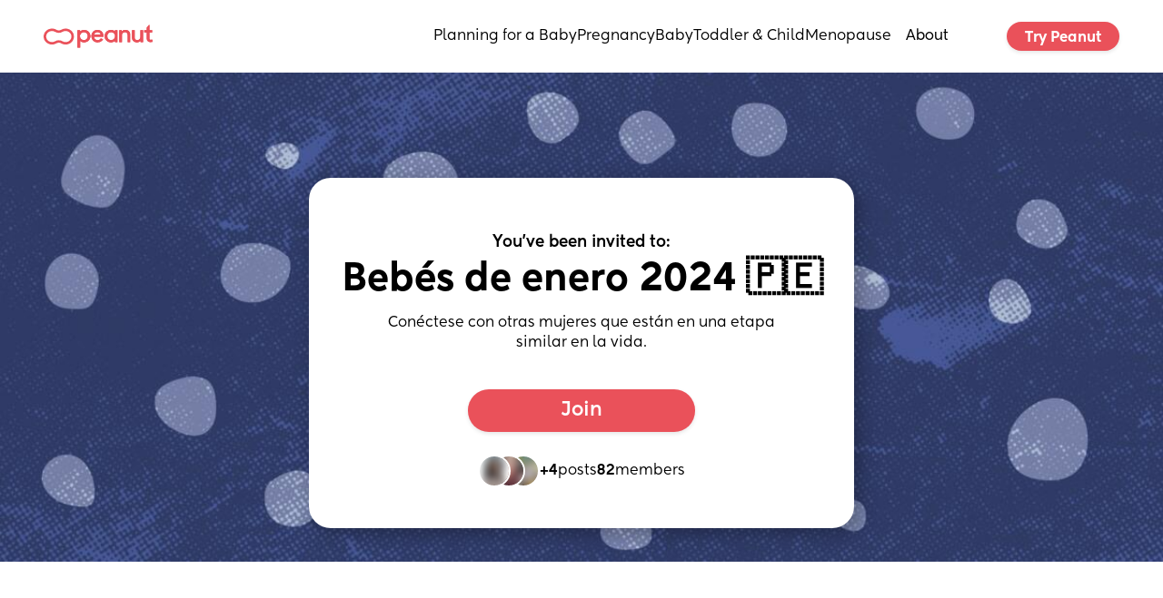

--- FILE ---
content_type: text/html; charset=utf-8
request_url: https://www.google.com/recaptcha/api2/aframe
body_size: 267
content:
<!DOCTYPE HTML><html><head><meta http-equiv="content-type" content="text/html; charset=UTF-8"></head><body><script nonce="IQz5db9unuCj3wAIrUXjaw">/** Anti-fraud and anti-abuse applications only. See google.com/recaptcha */ try{var clients={'sodar':'https://pagead2.googlesyndication.com/pagead/sodar?'};window.addEventListener("message",function(a){try{if(a.source===window.parent){var b=JSON.parse(a.data);var c=clients[b['id']];if(c){var d=document.createElement('img');d.src=c+b['params']+'&rc='+(localStorage.getItem("rc::a")?sessionStorage.getItem("rc::b"):"");window.document.body.appendChild(d);sessionStorage.setItem("rc::e",parseInt(sessionStorage.getItem("rc::e")||0)+1);localStorage.setItem("rc::h",'1769818612992');}}}catch(b){}});window.parent.postMessage("_grecaptcha_ready", "*");}catch(b){}</script></body></html>

--- FILE ---
content_type: application/javascript; charset=utf-8
request_url: https://www.peanut-app.io/assets/678ad153-cd5d-4ef0-be5e-a3606f226c0b-CVRreo6O.js
body_size: 155
content:
import{a as e}from"./53b48eb5-76d0-4f6e-8e5c-efb07e5df311-CEGqojnC.js";import{e as a,a as c,b,c as _}from"./wwElement-B9_stYtu.js";import{e as d,a as o,b as t,c as n,d as m,s as f}from"./wwSection-M3oXYI5o.js";import{e as w}from"./wwElement-CmY9y89I.js";import{e as p}from"./wwElement-BAMIR6Dl.js";e.component("wwobject-14723a21-0178-4d92-a7e9-d1dfeaec29a7",a);e.component("wwobject-1b1e2173-9b78-42cc-a8ee-a6167caea340",d);e.component("wwobject-3a7d6379-12d3-4387-98ff-b332bb492a63",o);e.component("wwobject-53401515-b694-4c79-a88d-abeecb1de562",c);e.component("wwobject-57831abf-83ad-49ad-ba97-3bd30b035710",w);e.component("wwobject-59dca300-db78-42e4-a7a6-0cbf22d3cc82",t);e.component("wwobject-6d692ca2-6cdc-4805-aa0c-211102f335d0",b);e.component("wwobject-6f8796b1-8273-498d-95fc-7013b7c63214",_);e.component("wwobject-83d890fb-84f9-4386-b459-fb4be89a8e15",p);e.component("wwobject-b783dc65-d528-4f74-8c14-e27c934c39b1",n);e.component("wwobject-d7904e9d-fc9a-4d80-9e32-728e097879ad",m);e.component("section-99586bd3-2b15-4d6b-a025-6a50d07ca845",f);
